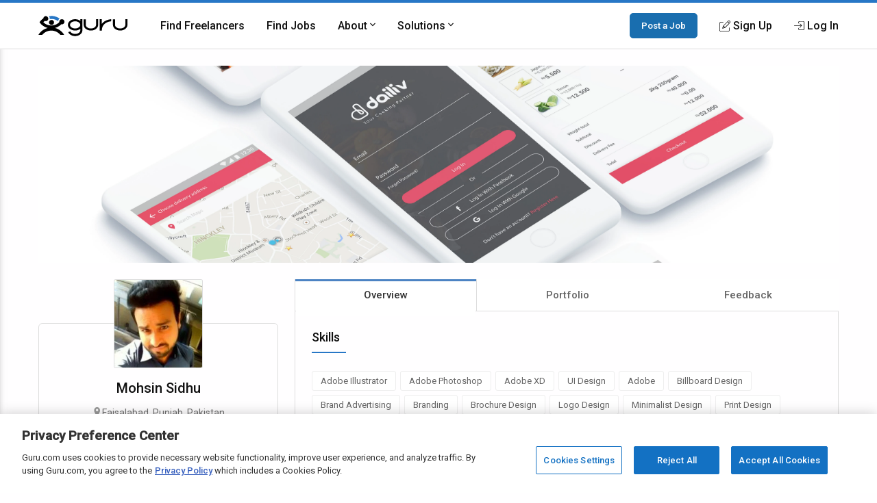

--- FILE ---
content_type: text/html; charset=utf-8
request_url: https://www.google.com/recaptcha/api2/anchor?ar=1&k=6Lfa5yYUAAAAAB-G4yh8y_q3PFLr3_8fjkbXi_jy&co=aHR0cHM6Ly93d3cuZ3VydS5jb206NDQz&hl=en&v=N67nZn4AqZkNcbeMu4prBgzg&theme=light&size=invisible&anchor-ms=20000&execute-ms=30000&cb=l9av5qqhie15
body_size: 49408
content:
<!DOCTYPE HTML><html dir="ltr" lang="en"><head><meta http-equiv="Content-Type" content="text/html; charset=UTF-8">
<meta http-equiv="X-UA-Compatible" content="IE=edge">
<title>reCAPTCHA</title>
<style type="text/css">
/* cyrillic-ext */
@font-face {
  font-family: 'Roboto';
  font-style: normal;
  font-weight: 400;
  font-stretch: 100%;
  src: url(//fonts.gstatic.com/s/roboto/v48/KFO7CnqEu92Fr1ME7kSn66aGLdTylUAMa3GUBHMdazTgWw.woff2) format('woff2');
  unicode-range: U+0460-052F, U+1C80-1C8A, U+20B4, U+2DE0-2DFF, U+A640-A69F, U+FE2E-FE2F;
}
/* cyrillic */
@font-face {
  font-family: 'Roboto';
  font-style: normal;
  font-weight: 400;
  font-stretch: 100%;
  src: url(//fonts.gstatic.com/s/roboto/v48/KFO7CnqEu92Fr1ME7kSn66aGLdTylUAMa3iUBHMdazTgWw.woff2) format('woff2');
  unicode-range: U+0301, U+0400-045F, U+0490-0491, U+04B0-04B1, U+2116;
}
/* greek-ext */
@font-face {
  font-family: 'Roboto';
  font-style: normal;
  font-weight: 400;
  font-stretch: 100%;
  src: url(//fonts.gstatic.com/s/roboto/v48/KFO7CnqEu92Fr1ME7kSn66aGLdTylUAMa3CUBHMdazTgWw.woff2) format('woff2');
  unicode-range: U+1F00-1FFF;
}
/* greek */
@font-face {
  font-family: 'Roboto';
  font-style: normal;
  font-weight: 400;
  font-stretch: 100%;
  src: url(//fonts.gstatic.com/s/roboto/v48/KFO7CnqEu92Fr1ME7kSn66aGLdTylUAMa3-UBHMdazTgWw.woff2) format('woff2');
  unicode-range: U+0370-0377, U+037A-037F, U+0384-038A, U+038C, U+038E-03A1, U+03A3-03FF;
}
/* math */
@font-face {
  font-family: 'Roboto';
  font-style: normal;
  font-weight: 400;
  font-stretch: 100%;
  src: url(//fonts.gstatic.com/s/roboto/v48/KFO7CnqEu92Fr1ME7kSn66aGLdTylUAMawCUBHMdazTgWw.woff2) format('woff2');
  unicode-range: U+0302-0303, U+0305, U+0307-0308, U+0310, U+0312, U+0315, U+031A, U+0326-0327, U+032C, U+032F-0330, U+0332-0333, U+0338, U+033A, U+0346, U+034D, U+0391-03A1, U+03A3-03A9, U+03B1-03C9, U+03D1, U+03D5-03D6, U+03F0-03F1, U+03F4-03F5, U+2016-2017, U+2034-2038, U+203C, U+2040, U+2043, U+2047, U+2050, U+2057, U+205F, U+2070-2071, U+2074-208E, U+2090-209C, U+20D0-20DC, U+20E1, U+20E5-20EF, U+2100-2112, U+2114-2115, U+2117-2121, U+2123-214F, U+2190, U+2192, U+2194-21AE, U+21B0-21E5, U+21F1-21F2, U+21F4-2211, U+2213-2214, U+2216-22FF, U+2308-230B, U+2310, U+2319, U+231C-2321, U+2336-237A, U+237C, U+2395, U+239B-23B7, U+23D0, U+23DC-23E1, U+2474-2475, U+25AF, U+25B3, U+25B7, U+25BD, U+25C1, U+25CA, U+25CC, U+25FB, U+266D-266F, U+27C0-27FF, U+2900-2AFF, U+2B0E-2B11, U+2B30-2B4C, U+2BFE, U+3030, U+FF5B, U+FF5D, U+1D400-1D7FF, U+1EE00-1EEFF;
}
/* symbols */
@font-face {
  font-family: 'Roboto';
  font-style: normal;
  font-weight: 400;
  font-stretch: 100%;
  src: url(//fonts.gstatic.com/s/roboto/v48/KFO7CnqEu92Fr1ME7kSn66aGLdTylUAMaxKUBHMdazTgWw.woff2) format('woff2');
  unicode-range: U+0001-000C, U+000E-001F, U+007F-009F, U+20DD-20E0, U+20E2-20E4, U+2150-218F, U+2190, U+2192, U+2194-2199, U+21AF, U+21E6-21F0, U+21F3, U+2218-2219, U+2299, U+22C4-22C6, U+2300-243F, U+2440-244A, U+2460-24FF, U+25A0-27BF, U+2800-28FF, U+2921-2922, U+2981, U+29BF, U+29EB, U+2B00-2BFF, U+4DC0-4DFF, U+FFF9-FFFB, U+10140-1018E, U+10190-1019C, U+101A0, U+101D0-101FD, U+102E0-102FB, U+10E60-10E7E, U+1D2C0-1D2D3, U+1D2E0-1D37F, U+1F000-1F0FF, U+1F100-1F1AD, U+1F1E6-1F1FF, U+1F30D-1F30F, U+1F315, U+1F31C, U+1F31E, U+1F320-1F32C, U+1F336, U+1F378, U+1F37D, U+1F382, U+1F393-1F39F, U+1F3A7-1F3A8, U+1F3AC-1F3AF, U+1F3C2, U+1F3C4-1F3C6, U+1F3CA-1F3CE, U+1F3D4-1F3E0, U+1F3ED, U+1F3F1-1F3F3, U+1F3F5-1F3F7, U+1F408, U+1F415, U+1F41F, U+1F426, U+1F43F, U+1F441-1F442, U+1F444, U+1F446-1F449, U+1F44C-1F44E, U+1F453, U+1F46A, U+1F47D, U+1F4A3, U+1F4B0, U+1F4B3, U+1F4B9, U+1F4BB, U+1F4BF, U+1F4C8-1F4CB, U+1F4D6, U+1F4DA, U+1F4DF, U+1F4E3-1F4E6, U+1F4EA-1F4ED, U+1F4F7, U+1F4F9-1F4FB, U+1F4FD-1F4FE, U+1F503, U+1F507-1F50B, U+1F50D, U+1F512-1F513, U+1F53E-1F54A, U+1F54F-1F5FA, U+1F610, U+1F650-1F67F, U+1F687, U+1F68D, U+1F691, U+1F694, U+1F698, U+1F6AD, U+1F6B2, U+1F6B9-1F6BA, U+1F6BC, U+1F6C6-1F6CF, U+1F6D3-1F6D7, U+1F6E0-1F6EA, U+1F6F0-1F6F3, U+1F6F7-1F6FC, U+1F700-1F7FF, U+1F800-1F80B, U+1F810-1F847, U+1F850-1F859, U+1F860-1F887, U+1F890-1F8AD, U+1F8B0-1F8BB, U+1F8C0-1F8C1, U+1F900-1F90B, U+1F93B, U+1F946, U+1F984, U+1F996, U+1F9E9, U+1FA00-1FA6F, U+1FA70-1FA7C, U+1FA80-1FA89, U+1FA8F-1FAC6, U+1FACE-1FADC, U+1FADF-1FAE9, U+1FAF0-1FAF8, U+1FB00-1FBFF;
}
/* vietnamese */
@font-face {
  font-family: 'Roboto';
  font-style: normal;
  font-weight: 400;
  font-stretch: 100%;
  src: url(//fonts.gstatic.com/s/roboto/v48/KFO7CnqEu92Fr1ME7kSn66aGLdTylUAMa3OUBHMdazTgWw.woff2) format('woff2');
  unicode-range: U+0102-0103, U+0110-0111, U+0128-0129, U+0168-0169, U+01A0-01A1, U+01AF-01B0, U+0300-0301, U+0303-0304, U+0308-0309, U+0323, U+0329, U+1EA0-1EF9, U+20AB;
}
/* latin-ext */
@font-face {
  font-family: 'Roboto';
  font-style: normal;
  font-weight: 400;
  font-stretch: 100%;
  src: url(//fonts.gstatic.com/s/roboto/v48/KFO7CnqEu92Fr1ME7kSn66aGLdTylUAMa3KUBHMdazTgWw.woff2) format('woff2');
  unicode-range: U+0100-02BA, U+02BD-02C5, U+02C7-02CC, U+02CE-02D7, U+02DD-02FF, U+0304, U+0308, U+0329, U+1D00-1DBF, U+1E00-1E9F, U+1EF2-1EFF, U+2020, U+20A0-20AB, U+20AD-20C0, U+2113, U+2C60-2C7F, U+A720-A7FF;
}
/* latin */
@font-face {
  font-family: 'Roboto';
  font-style: normal;
  font-weight: 400;
  font-stretch: 100%;
  src: url(//fonts.gstatic.com/s/roboto/v48/KFO7CnqEu92Fr1ME7kSn66aGLdTylUAMa3yUBHMdazQ.woff2) format('woff2');
  unicode-range: U+0000-00FF, U+0131, U+0152-0153, U+02BB-02BC, U+02C6, U+02DA, U+02DC, U+0304, U+0308, U+0329, U+2000-206F, U+20AC, U+2122, U+2191, U+2193, U+2212, U+2215, U+FEFF, U+FFFD;
}
/* cyrillic-ext */
@font-face {
  font-family: 'Roboto';
  font-style: normal;
  font-weight: 500;
  font-stretch: 100%;
  src: url(//fonts.gstatic.com/s/roboto/v48/KFO7CnqEu92Fr1ME7kSn66aGLdTylUAMa3GUBHMdazTgWw.woff2) format('woff2');
  unicode-range: U+0460-052F, U+1C80-1C8A, U+20B4, U+2DE0-2DFF, U+A640-A69F, U+FE2E-FE2F;
}
/* cyrillic */
@font-face {
  font-family: 'Roboto';
  font-style: normal;
  font-weight: 500;
  font-stretch: 100%;
  src: url(//fonts.gstatic.com/s/roboto/v48/KFO7CnqEu92Fr1ME7kSn66aGLdTylUAMa3iUBHMdazTgWw.woff2) format('woff2');
  unicode-range: U+0301, U+0400-045F, U+0490-0491, U+04B0-04B1, U+2116;
}
/* greek-ext */
@font-face {
  font-family: 'Roboto';
  font-style: normal;
  font-weight: 500;
  font-stretch: 100%;
  src: url(//fonts.gstatic.com/s/roboto/v48/KFO7CnqEu92Fr1ME7kSn66aGLdTylUAMa3CUBHMdazTgWw.woff2) format('woff2');
  unicode-range: U+1F00-1FFF;
}
/* greek */
@font-face {
  font-family: 'Roboto';
  font-style: normal;
  font-weight: 500;
  font-stretch: 100%;
  src: url(//fonts.gstatic.com/s/roboto/v48/KFO7CnqEu92Fr1ME7kSn66aGLdTylUAMa3-UBHMdazTgWw.woff2) format('woff2');
  unicode-range: U+0370-0377, U+037A-037F, U+0384-038A, U+038C, U+038E-03A1, U+03A3-03FF;
}
/* math */
@font-face {
  font-family: 'Roboto';
  font-style: normal;
  font-weight: 500;
  font-stretch: 100%;
  src: url(//fonts.gstatic.com/s/roboto/v48/KFO7CnqEu92Fr1ME7kSn66aGLdTylUAMawCUBHMdazTgWw.woff2) format('woff2');
  unicode-range: U+0302-0303, U+0305, U+0307-0308, U+0310, U+0312, U+0315, U+031A, U+0326-0327, U+032C, U+032F-0330, U+0332-0333, U+0338, U+033A, U+0346, U+034D, U+0391-03A1, U+03A3-03A9, U+03B1-03C9, U+03D1, U+03D5-03D6, U+03F0-03F1, U+03F4-03F5, U+2016-2017, U+2034-2038, U+203C, U+2040, U+2043, U+2047, U+2050, U+2057, U+205F, U+2070-2071, U+2074-208E, U+2090-209C, U+20D0-20DC, U+20E1, U+20E5-20EF, U+2100-2112, U+2114-2115, U+2117-2121, U+2123-214F, U+2190, U+2192, U+2194-21AE, U+21B0-21E5, U+21F1-21F2, U+21F4-2211, U+2213-2214, U+2216-22FF, U+2308-230B, U+2310, U+2319, U+231C-2321, U+2336-237A, U+237C, U+2395, U+239B-23B7, U+23D0, U+23DC-23E1, U+2474-2475, U+25AF, U+25B3, U+25B7, U+25BD, U+25C1, U+25CA, U+25CC, U+25FB, U+266D-266F, U+27C0-27FF, U+2900-2AFF, U+2B0E-2B11, U+2B30-2B4C, U+2BFE, U+3030, U+FF5B, U+FF5D, U+1D400-1D7FF, U+1EE00-1EEFF;
}
/* symbols */
@font-face {
  font-family: 'Roboto';
  font-style: normal;
  font-weight: 500;
  font-stretch: 100%;
  src: url(//fonts.gstatic.com/s/roboto/v48/KFO7CnqEu92Fr1ME7kSn66aGLdTylUAMaxKUBHMdazTgWw.woff2) format('woff2');
  unicode-range: U+0001-000C, U+000E-001F, U+007F-009F, U+20DD-20E0, U+20E2-20E4, U+2150-218F, U+2190, U+2192, U+2194-2199, U+21AF, U+21E6-21F0, U+21F3, U+2218-2219, U+2299, U+22C4-22C6, U+2300-243F, U+2440-244A, U+2460-24FF, U+25A0-27BF, U+2800-28FF, U+2921-2922, U+2981, U+29BF, U+29EB, U+2B00-2BFF, U+4DC0-4DFF, U+FFF9-FFFB, U+10140-1018E, U+10190-1019C, U+101A0, U+101D0-101FD, U+102E0-102FB, U+10E60-10E7E, U+1D2C0-1D2D3, U+1D2E0-1D37F, U+1F000-1F0FF, U+1F100-1F1AD, U+1F1E6-1F1FF, U+1F30D-1F30F, U+1F315, U+1F31C, U+1F31E, U+1F320-1F32C, U+1F336, U+1F378, U+1F37D, U+1F382, U+1F393-1F39F, U+1F3A7-1F3A8, U+1F3AC-1F3AF, U+1F3C2, U+1F3C4-1F3C6, U+1F3CA-1F3CE, U+1F3D4-1F3E0, U+1F3ED, U+1F3F1-1F3F3, U+1F3F5-1F3F7, U+1F408, U+1F415, U+1F41F, U+1F426, U+1F43F, U+1F441-1F442, U+1F444, U+1F446-1F449, U+1F44C-1F44E, U+1F453, U+1F46A, U+1F47D, U+1F4A3, U+1F4B0, U+1F4B3, U+1F4B9, U+1F4BB, U+1F4BF, U+1F4C8-1F4CB, U+1F4D6, U+1F4DA, U+1F4DF, U+1F4E3-1F4E6, U+1F4EA-1F4ED, U+1F4F7, U+1F4F9-1F4FB, U+1F4FD-1F4FE, U+1F503, U+1F507-1F50B, U+1F50D, U+1F512-1F513, U+1F53E-1F54A, U+1F54F-1F5FA, U+1F610, U+1F650-1F67F, U+1F687, U+1F68D, U+1F691, U+1F694, U+1F698, U+1F6AD, U+1F6B2, U+1F6B9-1F6BA, U+1F6BC, U+1F6C6-1F6CF, U+1F6D3-1F6D7, U+1F6E0-1F6EA, U+1F6F0-1F6F3, U+1F6F7-1F6FC, U+1F700-1F7FF, U+1F800-1F80B, U+1F810-1F847, U+1F850-1F859, U+1F860-1F887, U+1F890-1F8AD, U+1F8B0-1F8BB, U+1F8C0-1F8C1, U+1F900-1F90B, U+1F93B, U+1F946, U+1F984, U+1F996, U+1F9E9, U+1FA00-1FA6F, U+1FA70-1FA7C, U+1FA80-1FA89, U+1FA8F-1FAC6, U+1FACE-1FADC, U+1FADF-1FAE9, U+1FAF0-1FAF8, U+1FB00-1FBFF;
}
/* vietnamese */
@font-face {
  font-family: 'Roboto';
  font-style: normal;
  font-weight: 500;
  font-stretch: 100%;
  src: url(//fonts.gstatic.com/s/roboto/v48/KFO7CnqEu92Fr1ME7kSn66aGLdTylUAMa3OUBHMdazTgWw.woff2) format('woff2');
  unicode-range: U+0102-0103, U+0110-0111, U+0128-0129, U+0168-0169, U+01A0-01A1, U+01AF-01B0, U+0300-0301, U+0303-0304, U+0308-0309, U+0323, U+0329, U+1EA0-1EF9, U+20AB;
}
/* latin-ext */
@font-face {
  font-family: 'Roboto';
  font-style: normal;
  font-weight: 500;
  font-stretch: 100%;
  src: url(//fonts.gstatic.com/s/roboto/v48/KFO7CnqEu92Fr1ME7kSn66aGLdTylUAMa3KUBHMdazTgWw.woff2) format('woff2');
  unicode-range: U+0100-02BA, U+02BD-02C5, U+02C7-02CC, U+02CE-02D7, U+02DD-02FF, U+0304, U+0308, U+0329, U+1D00-1DBF, U+1E00-1E9F, U+1EF2-1EFF, U+2020, U+20A0-20AB, U+20AD-20C0, U+2113, U+2C60-2C7F, U+A720-A7FF;
}
/* latin */
@font-face {
  font-family: 'Roboto';
  font-style: normal;
  font-weight: 500;
  font-stretch: 100%;
  src: url(//fonts.gstatic.com/s/roboto/v48/KFO7CnqEu92Fr1ME7kSn66aGLdTylUAMa3yUBHMdazQ.woff2) format('woff2');
  unicode-range: U+0000-00FF, U+0131, U+0152-0153, U+02BB-02BC, U+02C6, U+02DA, U+02DC, U+0304, U+0308, U+0329, U+2000-206F, U+20AC, U+2122, U+2191, U+2193, U+2212, U+2215, U+FEFF, U+FFFD;
}
/* cyrillic-ext */
@font-face {
  font-family: 'Roboto';
  font-style: normal;
  font-weight: 900;
  font-stretch: 100%;
  src: url(//fonts.gstatic.com/s/roboto/v48/KFO7CnqEu92Fr1ME7kSn66aGLdTylUAMa3GUBHMdazTgWw.woff2) format('woff2');
  unicode-range: U+0460-052F, U+1C80-1C8A, U+20B4, U+2DE0-2DFF, U+A640-A69F, U+FE2E-FE2F;
}
/* cyrillic */
@font-face {
  font-family: 'Roboto';
  font-style: normal;
  font-weight: 900;
  font-stretch: 100%;
  src: url(//fonts.gstatic.com/s/roboto/v48/KFO7CnqEu92Fr1ME7kSn66aGLdTylUAMa3iUBHMdazTgWw.woff2) format('woff2');
  unicode-range: U+0301, U+0400-045F, U+0490-0491, U+04B0-04B1, U+2116;
}
/* greek-ext */
@font-face {
  font-family: 'Roboto';
  font-style: normal;
  font-weight: 900;
  font-stretch: 100%;
  src: url(//fonts.gstatic.com/s/roboto/v48/KFO7CnqEu92Fr1ME7kSn66aGLdTylUAMa3CUBHMdazTgWw.woff2) format('woff2');
  unicode-range: U+1F00-1FFF;
}
/* greek */
@font-face {
  font-family: 'Roboto';
  font-style: normal;
  font-weight: 900;
  font-stretch: 100%;
  src: url(//fonts.gstatic.com/s/roboto/v48/KFO7CnqEu92Fr1ME7kSn66aGLdTylUAMa3-UBHMdazTgWw.woff2) format('woff2');
  unicode-range: U+0370-0377, U+037A-037F, U+0384-038A, U+038C, U+038E-03A1, U+03A3-03FF;
}
/* math */
@font-face {
  font-family: 'Roboto';
  font-style: normal;
  font-weight: 900;
  font-stretch: 100%;
  src: url(//fonts.gstatic.com/s/roboto/v48/KFO7CnqEu92Fr1ME7kSn66aGLdTylUAMawCUBHMdazTgWw.woff2) format('woff2');
  unicode-range: U+0302-0303, U+0305, U+0307-0308, U+0310, U+0312, U+0315, U+031A, U+0326-0327, U+032C, U+032F-0330, U+0332-0333, U+0338, U+033A, U+0346, U+034D, U+0391-03A1, U+03A3-03A9, U+03B1-03C9, U+03D1, U+03D5-03D6, U+03F0-03F1, U+03F4-03F5, U+2016-2017, U+2034-2038, U+203C, U+2040, U+2043, U+2047, U+2050, U+2057, U+205F, U+2070-2071, U+2074-208E, U+2090-209C, U+20D0-20DC, U+20E1, U+20E5-20EF, U+2100-2112, U+2114-2115, U+2117-2121, U+2123-214F, U+2190, U+2192, U+2194-21AE, U+21B0-21E5, U+21F1-21F2, U+21F4-2211, U+2213-2214, U+2216-22FF, U+2308-230B, U+2310, U+2319, U+231C-2321, U+2336-237A, U+237C, U+2395, U+239B-23B7, U+23D0, U+23DC-23E1, U+2474-2475, U+25AF, U+25B3, U+25B7, U+25BD, U+25C1, U+25CA, U+25CC, U+25FB, U+266D-266F, U+27C0-27FF, U+2900-2AFF, U+2B0E-2B11, U+2B30-2B4C, U+2BFE, U+3030, U+FF5B, U+FF5D, U+1D400-1D7FF, U+1EE00-1EEFF;
}
/* symbols */
@font-face {
  font-family: 'Roboto';
  font-style: normal;
  font-weight: 900;
  font-stretch: 100%;
  src: url(//fonts.gstatic.com/s/roboto/v48/KFO7CnqEu92Fr1ME7kSn66aGLdTylUAMaxKUBHMdazTgWw.woff2) format('woff2');
  unicode-range: U+0001-000C, U+000E-001F, U+007F-009F, U+20DD-20E0, U+20E2-20E4, U+2150-218F, U+2190, U+2192, U+2194-2199, U+21AF, U+21E6-21F0, U+21F3, U+2218-2219, U+2299, U+22C4-22C6, U+2300-243F, U+2440-244A, U+2460-24FF, U+25A0-27BF, U+2800-28FF, U+2921-2922, U+2981, U+29BF, U+29EB, U+2B00-2BFF, U+4DC0-4DFF, U+FFF9-FFFB, U+10140-1018E, U+10190-1019C, U+101A0, U+101D0-101FD, U+102E0-102FB, U+10E60-10E7E, U+1D2C0-1D2D3, U+1D2E0-1D37F, U+1F000-1F0FF, U+1F100-1F1AD, U+1F1E6-1F1FF, U+1F30D-1F30F, U+1F315, U+1F31C, U+1F31E, U+1F320-1F32C, U+1F336, U+1F378, U+1F37D, U+1F382, U+1F393-1F39F, U+1F3A7-1F3A8, U+1F3AC-1F3AF, U+1F3C2, U+1F3C4-1F3C6, U+1F3CA-1F3CE, U+1F3D4-1F3E0, U+1F3ED, U+1F3F1-1F3F3, U+1F3F5-1F3F7, U+1F408, U+1F415, U+1F41F, U+1F426, U+1F43F, U+1F441-1F442, U+1F444, U+1F446-1F449, U+1F44C-1F44E, U+1F453, U+1F46A, U+1F47D, U+1F4A3, U+1F4B0, U+1F4B3, U+1F4B9, U+1F4BB, U+1F4BF, U+1F4C8-1F4CB, U+1F4D6, U+1F4DA, U+1F4DF, U+1F4E3-1F4E6, U+1F4EA-1F4ED, U+1F4F7, U+1F4F9-1F4FB, U+1F4FD-1F4FE, U+1F503, U+1F507-1F50B, U+1F50D, U+1F512-1F513, U+1F53E-1F54A, U+1F54F-1F5FA, U+1F610, U+1F650-1F67F, U+1F687, U+1F68D, U+1F691, U+1F694, U+1F698, U+1F6AD, U+1F6B2, U+1F6B9-1F6BA, U+1F6BC, U+1F6C6-1F6CF, U+1F6D3-1F6D7, U+1F6E0-1F6EA, U+1F6F0-1F6F3, U+1F6F7-1F6FC, U+1F700-1F7FF, U+1F800-1F80B, U+1F810-1F847, U+1F850-1F859, U+1F860-1F887, U+1F890-1F8AD, U+1F8B0-1F8BB, U+1F8C0-1F8C1, U+1F900-1F90B, U+1F93B, U+1F946, U+1F984, U+1F996, U+1F9E9, U+1FA00-1FA6F, U+1FA70-1FA7C, U+1FA80-1FA89, U+1FA8F-1FAC6, U+1FACE-1FADC, U+1FADF-1FAE9, U+1FAF0-1FAF8, U+1FB00-1FBFF;
}
/* vietnamese */
@font-face {
  font-family: 'Roboto';
  font-style: normal;
  font-weight: 900;
  font-stretch: 100%;
  src: url(//fonts.gstatic.com/s/roboto/v48/KFO7CnqEu92Fr1ME7kSn66aGLdTylUAMa3OUBHMdazTgWw.woff2) format('woff2');
  unicode-range: U+0102-0103, U+0110-0111, U+0128-0129, U+0168-0169, U+01A0-01A1, U+01AF-01B0, U+0300-0301, U+0303-0304, U+0308-0309, U+0323, U+0329, U+1EA0-1EF9, U+20AB;
}
/* latin-ext */
@font-face {
  font-family: 'Roboto';
  font-style: normal;
  font-weight: 900;
  font-stretch: 100%;
  src: url(//fonts.gstatic.com/s/roboto/v48/KFO7CnqEu92Fr1ME7kSn66aGLdTylUAMa3KUBHMdazTgWw.woff2) format('woff2');
  unicode-range: U+0100-02BA, U+02BD-02C5, U+02C7-02CC, U+02CE-02D7, U+02DD-02FF, U+0304, U+0308, U+0329, U+1D00-1DBF, U+1E00-1E9F, U+1EF2-1EFF, U+2020, U+20A0-20AB, U+20AD-20C0, U+2113, U+2C60-2C7F, U+A720-A7FF;
}
/* latin */
@font-face {
  font-family: 'Roboto';
  font-style: normal;
  font-weight: 900;
  font-stretch: 100%;
  src: url(//fonts.gstatic.com/s/roboto/v48/KFO7CnqEu92Fr1ME7kSn66aGLdTylUAMa3yUBHMdazQ.woff2) format('woff2');
  unicode-range: U+0000-00FF, U+0131, U+0152-0153, U+02BB-02BC, U+02C6, U+02DA, U+02DC, U+0304, U+0308, U+0329, U+2000-206F, U+20AC, U+2122, U+2191, U+2193, U+2212, U+2215, U+FEFF, U+FFFD;
}

</style>
<link rel="stylesheet" type="text/css" href="https://www.gstatic.com/recaptcha/releases/N67nZn4AqZkNcbeMu4prBgzg/styles__ltr.css">
<script nonce="UnyjuI2Ut5Q4_MYxVknQRg" type="text/javascript">window['__recaptcha_api'] = 'https://www.google.com/recaptcha/api2/';</script>
<script type="text/javascript" src="https://www.gstatic.com/recaptcha/releases/N67nZn4AqZkNcbeMu4prBgzg/recaptcha__en.js" nonce="UnyjuI2Ut5Q4_MYxVknQRg">
      
    </script></head>
<body><div id="rc-anchor-alert" class="rc-anchor-alert"></div>
<input type="hidden" id="recaptcha-token" value="[base64]">
<script type="text/javascript" nonce="UnyjuI2Ut5Q4_MYxVknQRg">
      recaptcha.anchor.Main.init("[\x22ainput\x22,[\x22bgdata\x22,\x22\x22,\[base64]/[base64]/MjU1Ong/[base64]/[base64]/[base64]/[base64]/[base64]/[base64]/[base64]/[base64]/[base64]/[base64]/[base64]/[base64]/[base64]/[base64]/[base64]\\u003d\x22,\[base64]\x22,\x22w4HDlcOQw4tQHBfCqWDDoT9twpAvVm7Cq3zCo8K1w71uGFYNw43CrcKnw77CrsKeHh4sw5oFwqV1HzFoX8KYWCXDmcO1w7/CssK4woLDgsO5wp7CpTvCnMO8CiLChggJFnJHwr/DhcOQGMKYCMKgFX/DoMKHw4ERSMKHJHt7d8KMUcK3bTrCmWDDjcOpwpXDjcO5ecOEwo7DlcKOw67Dl0Mdw6INw5w6I34HbBpJwpzDsWDCkFnCvhLDrALDlXnDvBrDs8OOw5I5BVbCkWFzGMO2wpMzwpLDucKCwpYhw6srDcOcMcKwwrpZCsK9wrrCp8K5w5dLw4F6w4QGwoZBOsOhwoJEMh/Cs1cUw6DDtAzCpsObwpU6KXHCvDZmwp96wrMoKMORYMOZwr87w5Z0w6FKwo50f1LDpBXCrz/DrGNWw5HDucKEQ8OGw53DkcKRwqLDvsKYwoLDtcK4w7TDscOYHWBQa0ZWwrDCjhpbdsKdMMOtLMKDwpEewpzDvSxCwq8Swo1uwpBwaVg7w4gCYlwvFMKjH8OkMmMtw7/[base64]/DpU3Cu3rCkMOkSzdGcy8Tw47DhV1qFsK5woBUwrIzwo/DnmXDl8OsI8KIbcKVK8Ouwos9wognXnsWFVRlwpExw64Bw7MIagHDgcKjS8O5w5h7wovCicK1w5DCtHxEwp7CqcKjKMKbwrXCvcK/AF/Ci1DDkcKKwqHDvsKkWcOLEQTCtcK9wo7DrSjChcO/[base64]/RUMgw57DjsOJCwDCt8KYME7Cl8KtUwnDuBjDgX/DuxDCosKqw6Maw7rCnWVNbm/DtMOoYsKvwoBOak/Ch8KFTRI1wroJGBYbEmoew7XCpsOJwqBFwqrCo8OeEcOhCsKIOS7CjMKZPMOvH8OLw7R4dAvCpcOVKsKPO8KMwqJILBNTwp3DiX0xP8ODwqjDucKrwq0vw43CmB45KBZ2BsO9D8Kdw6I+wr9SW8KYcElCwqzCulLDgi3CjsKFw6/CusKuwrpbw59IL8OVw7zCksKNAG/CnydLwprDqF5ww7sHZsOCYsKKHlYmwpNPUMOcwqrCnMKrPcOVNcKmwoAeTGrCvsOaFMKzaMKcCCcHwqJ+w5gfHcOnwpjCpMOOwrV/[base64]/Vw5lwpLDtX3DmMKERz7CnMO2w5HCucKWwp/Ch8Krwrk0w7TCuwHCugPCvg7Dr8Kca0nDpsKDWcO4SsOfSFwww77Cgx/[base64]/AsKmJ8O7w5vDjg7DjMKyPcO1Kl3Cu8OkKU0wZhbCuQPCv8OGw5DDgw3DskNnw79UcTQyJGZET8KXwr7DvDzCrDXDmMOJw4EOwqxJwpIeWcKtR8O4w4VKJwc/SXzDnV40TsOawqhdwpnCkMOLf8K7wr7CtMKRwqbCg8OzDcKnwqR8Q8OvwrvCiMOWwrnDusOhw70QGcKgW8Ouw7LDp8K6w7tkw4PDv8ObSjAiNSV0w4NZdlElw50Yw7EnZXvCsMK8w5RUwqNnSgbCpMOWYx7Coy9ZwqnDn8KaWWvDiXoAw6vDlcKAw5/DnsKuwpUNwqB9RUQTB8Oaw7PDqDrDjnBod33DpsOSUsO3wpzDscKSw4bCiMKHw6zCly5VwqNTHsK7aMKKw5vDgkoVwrtyasO2dMOmw53DncKJwptNGsKZwqosEsK/fCcLw4zCocONwqPDjEoXU1Bmb8KuwpnDqBR3w5E5CsOEwotgesKvw5/Dojlswq8lwoBFwoMuwo/ComHCjsKaDljCoxrDsMKCNB/CncOtfRXCr8KxWx8UwozCrmrDvsOOCMKbQRXCosKww6HDscKAw5jDul8+KXZFY8KRF1dnw6ZIVMO9wrVcB3c0w4XChhMtHSVRw5DDqMOpPMO8w6AVwoB+w4RiwqXDnDQ6BW9jeT1eDjTCl8OTYnA/O1LCv0vDjibDqMOtEWVLEkAhScKjwqHDuwVgEjBvw7/CusKkYcOuw6ICMcOVeWBOMknCj8KIMhrCszxPV8Kuw57CncKMScOdN8OJLlrDn8ObwpjDmGHDr2R/UsKgwqTDrsOhw71Hw5wjwoHCjlPCiw9yGcO/wr7CosKPaj4vd8K9wrkXw7fDn3/CosO6RRg8wo0ZwqhiUMKwdQkIJcOGQMOkw6HCtTBow7d4woPDmkw1wqkNw4jDkcK7WcKlw5PDpnZHw6dSahU0w6XCusKJw6XDjMOAbQnDlTjCiMKNa10wMlnClMKHPsKHDBhUB1k/E2fCpcO2OnwnNHhOwofDjSTDmsKrw5odw6DCokBkwrIXw5B9WXPDtsOYLcOww6XCtsKdbcOIfcOBHDY/[base64]/DsMOFbFMNLXtFVMKVDC0bwrliZcKAwr1gw5bCkCM2wpHCi8OTw4bCscKBSMKIcjhhJQQ6KinDtsOGJUNnDMK9K1nCrsKIw6TDhWsIwr/CusO0XB9awrMEEcKZe8KcczjCmcKHwoUSMkTDncKWK8Ojw5sXw4rChw7Cu1nCiwhNw7k1wprDuMOKwpUKFn/[base64]/CqMOXLmbDtcKODMKww5YIwpAHYMO9wrTDicKSI8OJOCDDv8KVHCp8SUnCqW8Tw7YDw6PDkMKSJMKlRMKtwrV0wr8RCHoWGwTDg8O/woLCqMKJU0RZJMOsGgAiw4xyAVlUNcOjfsOBBTbCiCXDlyR2wqzDo3LDqgzCq1Btw4RddjgWE8KMDMKfMSlZM2F+A8Orwq3DtzbDj8OIw6vCi3DCtMK/w40MG3TCjMKGF8K3UG9uw5tew5jCh8KIwqDCgMKow5V/[base64]/DqGhDwr8xw4rCicKNw53DpcKPd8Klw5hdwpULwqrDucOyS0oyRlh9wqJuwoAlwo3DvcKFw5/[base64]/[base64]/IcK/[base64]/[base64]/[base64]/DhXTCglBsJFN/IxTDmsKpEg4Mw5PCph3ChWPCr8KnwoTDkMKZUjDCl1fCmT1zV0TCp17CuR/CrMOyDBLDtcKxwrnDgn90w5NYw6LClyfCosKCB8K0w53DvMOqw77ChQV9w5fCuAN3w7/CicOfwpXDhXpswrjCjXbCosKxDsK3wpzCsFRBwqZ/WEXCmMKdwqgvwrpuUnR9w7TDmUJ/wqdYwpTDhww0AjE+w7AAw4/[base64]/DmhDCgcOjwocdUMOjTGJlLsKOT8KDHTZDIwXCinDDhcOSw5jClydVwqsWYVUWw7M9wrB6wqPCjmLCsFttw5kAT0XDisKRwoPCscOSNhB1Z8KNWFN9wpssS8KXQsOvXMKpwrE/w6TCgMKbw7N/w6toWMKmw5nCvXfDjC58w7fCq8OMI8KRwoU+DQLCjgzDrsKaR8Kse8KKLSHDoEI1NMO+w5PCvsOywrh3w57CgMOkDMOYNFJjJMKqSBlzWSPDgsK5w5x3wrHDri/CqsKbJsKUwoIaesK0wpXChsKmeHTDnkvCtsOhSMKVw6DDtFnDuCQIOMOiAsK5wr/DkxrDtMKYwp3CoMKlwokmKz3ClMOsB21gR8KEwqlXw5o+wrTCtXREwr4Dw4zCv1cvFEBDMjrCisO/ecOmUSo2w5JtRMOgwo4cbsKgw6Y5w7LCkEADXMKnTnxpZcOJUHfCl1LCo8OvQCDDoTYKwrtYewg/w6TClz/CsgN8KWI+wq3DjytOwp9Gwq9Cwqt/K8Kzwr7DtnrCtsKNw4bDhcODwoN6LMO/w6ouw5Quwqk7UcOiK8OJw6TDuMKTw7vDgmLCoMOKw7zDpsKkw7lleWw0wrPCqmLDsMKsZVFTYcOsbQkQw6DDmsOWw6nDkix5woU2w4RLwpvDqMKmDUUvw4HDuMOEWMOewpFtCC/CvsONP3IWw7wsHcKqw6LDhmbChw/DgMKbGWfDrsOvwrTDg8O9dE/[base64]/wrcYwqzCpkPCv8Ovw65Iw68vw5pfWDrDt8ORwoRHRF1Wwp/CsGnCnMOgM8K2I8OBwo/[base64]/[base64]/CmnTDh8KhWwFDwpoeWsKnMgvDicKjCxVBw4zCgcOFIEx7b8K2wp1NaQh8WMKbZVXCrA/[base64]/CkkfDssO0wqpVOcOhwoR0JMOJZz3Duy5FwqNYQ0LDthDCiAzCssO/E8K1CWzDiMO6wrTClGpLw4PCj8O6wqXCusO3dcKGC3RrOsKLw6deBxrCp3nCukPDlcOFDUYkwr0MYANFW8K8wofCnsOydwrCswYtWA4rFkLDp3kmNSLDtlrDuj5hAE3Cm8O7wr/DuMKowrLCjXc8w7DCoMKWwrs0AsKwd8Khw449w6R3w5HDpcOlw74FB3dQCsKTeSAUw7ktwp1xawZTbwnCiXzCucKSwp1GPj0/w4DCqsKCw6Ymw7rClcOowpUAYsOmaXvCjCBFVmDDqHfDu8O9woUiwqRfNwQ2woHCgB44UlNDP8OHw4rDqk3DvcOKQsKZVh9yYGbCiUfCrsOfw5/ChzTCq8KyFcKsw5tyw6TDsMOmw5NfG8KlNsOiw6vCghJQDknDuCvDvWjDh8KnJcO5azd6w7tRKw3CrcKrGsODw6E3wogdwqgYwpfDvcKywrrDjU8qMVHDrcOgw6XDqcOWwqPDky97wqN3w7TDmUPCqcOXVMKEwpvDnMKgXsOxUn5vP8OTwpDClC/DqcOcWsKqw7lhw407wpbDvsOjw43ChGfDmMKSLcK0w7HDnMKwasOPw4QDwr8lw4J9S8KywoRuw68+fH3DsEbDncOxDsOLw77DhBPCjyp6W0zDjcOcw7LDr8O8w7/CssOQwqXDiGbCnWUVw5NVwo/[base64]/UGAQw6grwqDCqMK2w4E1VcOyw4zCjwPCmjHDg1vCgcKvwp5gw4nDtMOebsOAS8KUwp0hw6QTFRbDssOXwrHCisKVOU/Di8KEwrnDjRkPwrIxw5U4w4V7UlNVw4vCmMK/eyI9w4l3K2l8e8OcMcOGwowWdXbDoMOje2LCu0o7McOTJGrCi8OJGMKtWhBbX0bCrcKfHF96w6jDoQHCmMOBMiXCvcKFDFNtw4xBwpo8w7AJw4RQQMOqcmTDl8KFGsO/K3Newo7DlQ/DjsOkw5FCw7ICfMO/[base64]/[base64]/dsO/wqPCqSpIcMKjGMOFwqV8woB3w6ELw6rDi1wZwrFNLyUBB8OnYMOkwq/[base64]/CoWDDhUohMMKuw4wlwrLDqxTCssKmwoHDg8KHZcOFwrNDwqnDlcOgwohzw4PCrsKVScOIwpYQV8O5bQBmw47Cl8Ktwqc1I0HDuUzCi3QWZA1pw6PCvsOewqrCnMK8CMKPw7bDsmRjKsKuwp00woPCjMKWfx/CvMKjw6nChgMow4LCqG54wqYVJsKtw6YMCMOvU8KQMMOwBMOIwoXDoRvCtMO1cFgVIHDDtMOaCMKtOGMdbRQRw7R+woNDUcONw64SaTF9H8OeY8OOw6/[base64]/[base64]/w7trw7HDhsOIwr5BJcKEwpdOw7bDqMOpV0zCjhfDqcOvwrZVdQfCg8OGAjDDg8OLZMKEfTtqccK/woDDnsKKKk/DvMOJwo02aXXDrsOhMAbDr8KMbxrCosKBwoZOw4LDgQjCjHRGw60NSsOBwoh7wqtXCcO+eHsuYmtnacOYTj8uWMOvw58veD3CiGfCoCM5fQoPw6XCmMKuYsKPw59fQ8K6w7MVKA7DkXfDo08Uwpgww5rCmSHDmMK/w4nDslzCvXTCnGg5HMK9WsKAwqUcXGnDvMKmEcKSwr3Cl0w1w5fDkcOqZi95w4c5DMKzwoJIw7bCp3nDoknDrC/Dpj4QwoIcBznDtFnDvcKXw5MXTjPDn8K4URkMw6LDlMKGw4fDkydjasKawoZ6w5Q6DcOjBMOUf8K3wrAPGsOTBsKKY8OMwobCrMK/[base64]/[base64]/[base64]/DocKlwpVSP8KswqvCtn3DhcO6w59gBA4LwobCh8OOwqDCq3wPeX8yFWbCrcKqwoHCl8OgwpdIwqFzw5/CkcOHw6EJekHCrVXDp25SdGTDs8KlIMKyHVYnw5XCnhUPfhDDpcKnwoMSPMOvL1VvYmdEwrd+wqDDu8OQwq3DhAYLwpzCusOhwpnCkWkXGQ1pwp/ClmlJw7RYCcOiVsOEZztPw47DjsO8WDhXRw3DusKDTxXDrcO3TS81XiUuwoZBFGbCtsKjPsKyw7xcwpzDu8OCb3LDujxaTQ0NOsKLw6/DuWDCnMO3w7Q3DENCwpFJO8OMdcOPw5I8Rg8rfMKiwpwlBVB7OxTDtQLDt8OPZ8Oqw7Muw4VLfcOZw7wzKMOrwoc3FCnDtMKOcsOMw5/DrMOYwrXCkBfDiMOLw51TBcOGSsO+Jh3CjRrCmsKdZkbCkcOZMsOQHBvDrsOsEEQqw6nDusK5HMOwBHTCph3DnsKMwr7DuANOTUgQw6oJw6Mmwo/[base64]/Cn2Ztw7jCgRTDnCExVzbCsn7DmT5pw5Nxa8KzC8KgCGnDgsO5wr3Cs8KCwo/[base64]/DkndYY2MxZ8KpUMKAfzTCoinCo08YXTlUw7bCi2EuLMKBU8OSahHDh1dcPMK3w5QeSsODwplAQsKrwojConooZW9zJAkoN8Kiw7TDisKWR8Kow5dmw4zCognDgQtMw6/CnWbCusKIwoARwo3DuUrDsm4+wrwyw4jDmCozwoUkw6TCjw/[base64]/DoyENwojCoMOgw4Y3JmZvw69Tw5U7wqPCtm5AKVHCjGDDnDZrBCMwMcOyG2cSwqVPcQF1GSDDl1YEwpnDm8KGw7EqAivDrkgkw78Fw6TCrC9CB8Kedxldwq5cHcOww4kaw6/[base64]/[base64]/CgMOjwoxSfUB5w44OSULCpjLDt2wXwpjCvWXCtsKJRcK/[base64]/DsQfDkC3Cn0xYBTI7wpReMVLDkWkQBMKKwq8HSMKtw5lIwrdxw4bCksK+wrrDphvDlVDCk2wow4luwp3CvsO3w53CjGNawqzDnFLCt8Kow7ElwrnCt2nDqBZoS0Q8FzHCmsKTwpRbwoLDoizDpcOTwotEw43Dk8KYJMKoNcK9NR3ClyQIw6/CscK5wq3DocO4EMOVKi9ZwodSGEjDp8OWwqx+w6DDrHXCuEvCt8OPdMOJwoQGw550XlXCtG/DiRNFW03CtFfDlMK3NRbDnXJSw43DjMONw5vCnEE5w64LIG3Chyd7w6jDg8OVLMOvYWcdGVvCnAvDq8O/w6HDpcK2wpHCvsO7wotlw6HCsMObAS54wrNnwofClUrDkMOsw6h0asOrw48OVsKyw71dwrMDMGDDssKKC8OrT8KDwqbDjsOJwrdSWHEYw4DDi0hlUljCq8OpHxFPwp7Do8Khw7ECFMODb2ttN8OBGMOew7/Dk8KpHMKow5rDmsKpbsKKY8OVQixZw7UaeCU+TcOXfVFwbyHClMKWw6ImW0FZHMKEw6TCrygpLDNEJcOrw4fDh8OKwqjDgsOqJsOFw43ClsKVXSXCo8Olw7zCs8KQwqJoZ8OIwrrCiELDoR3CvsKHw7DDm23CtGs6QxsMw6cWcsOqDsOaw6trw4oNwq3DisO6w6oCw7/[base64]/Ci2fCrMO/b1IbIMKnKsKQIDk2OMO7AcOCT8KyBcKHEhAaW3V0HMKKChYqOR3Dg0U2w5xgTlpZB8O2Hj7Cm28Aw7Uxw7QCbVpaw5DCvMKWS0ZNwr0Ow71uw4rDmxnDonDDt8KBJQvCmWTChcOdIcKsw6wDfsKtCBrDlMKGw6/Dh0TDrFvDhU84wp/CvxnDg8OIZ8OucjdXH2/[base64]/W8KIwo1iBMKlS8ODDiRZFMKsw7JJTE/DpsOjVMOcSsKhU3PDgMO7w5vCrcOYLXnDsXNow4kvw43DnMKIw7JIwr1Iw5HCvsObwpEtw7klwpotw5TCqcK+woTDqzzChcOYCx3DqD3CjkHDj3jCm8OMSMK5BMOmw6jDqcKteQbDs8ODwqEFf3nCrsO3f8KQGMOcfcOCS0/CiDjCqCzDmxQ/C0UaekIAw7Epw53CnVbDpsKtUDEmHnzDkcK8wqJpw4BidFnCrsONw4HDtcOgw5/CvTvDmsOjw6UDwoDDhsK3wr1xEwfCmcK5YMKLYMKQZcKlTsK/T8ObLzV1S0fCvWXCucKyfELCn8O6w6/CksOgwqfCoAHDoHkRw43CmAAhWhLCpWQqw47Dvz3DjhACIBfDhhxjVcK6w7plCn/Ci8OFAcOSwrHCjsKgwrHCkMOFwo0fwoF+wrLCtiYjKEUpJMKowpdMw7BKwqgvwo3ClMOZHcK3IsOOT2xzUWouwpNUNMKdPcOpS8Kdw7URw4UWw5/CmT5xWsOcw5TDiMO9woAvwrnClnXDlcO7bMKtAlAYdH3CnsOAw7DDn8KgwovCjhbDmF4Twrg+e8K+wq7CoB7CsMKKZcKPA2HDlsO6bBhhwqbDscOyY1XChEwcw7LDrH8aAU1oMWBuwpdZXxUbw7/CglQTflnDjAnCqsO2w7Q3wqrDqsOCMcOjwrYwwojCrgxdwq3DhUrCmRNew4Bnw5pJasKnZsKLasKSwoo7wojCpkN8wr/DpwZVwrgUwo5hIMO7wp8aZcKkP8Opw4VDLMK9f2vCrg/DlsKKw4sZXMO+woPDniDDucKGLMO5OcKcwr17DD9wwpxtwrfDs8O5wr9awrswbjQyITTDscKpKMKHwrzClcKmw79SwoYoC8KNAEDCvcK/[base64]/Dl8OHwpnDi2vCo8KxElHCnMK6dg7DicOgw6wqdsOXw5LCg03DoMOcLcKAfMOywqLDvlbCn8KiGMOQw7jDngkMw4ZJLMKHwrfDm298wpckwqvDnU/DpgdXw5nCkGXCgiUiLsOzMh/ChyhgK8KWTG00B8OdDcK8b1TClh3DjMKAXlpbwqpSwoEyRMKew4PCucOeUFnCi8KIw48gw552wrAjcE3Ci8OAwqEFwpzDiCXCpzbCjsO/[base64]/CkcKeLsKVw78hfU4nIF/Dp8KhNcKiwrHCuHbDrcKswo/CsMK7wpHDlzg1fznCkw7Dol4GAhJewpApEsKzF1JIw7PDvg3DpnfDncK3GMKcwpcSeMOdwqfCkGbDvyoiw7rCicOmeG8twrjCrUlOQcKrLlzDt8O9ecOgw5wAwoUkwr0Ew5zDigbCjcO/w4gLw4zCg8KQwpZRXR3CmD/Cr8Opw5BFwqbDukHDhsKGwqjCu39QU8K0wqJBw54swqtkQ1XDkWVVUGbCrMOFwr7Du3xkwplfw7YiwrvClsOBWMKvZ2PDvMO8w4jDgcOSBsOdTA/Dl3V1fsK0cEdKw7PCiw/DrcOfw41mKiFbw5IXw4fDjsKAwrXDh8K0w64uIMOCwpMawojDq8ODFcKmwrNfa1XCnCHCi8OmwrvCvXEpwrAtecONwrzDlsKLQMOdw5BZwpDCoBsHGDRLIiwyMHPDpsOYw7ZxbGnDo8OhbgfDnkx3wrXCgsKiwrjDlsKuaERkHCNfHXYISHjDrsKBICchwqnDvQ/[base64]/Dmw/Clx/[base64]/w7d9wr8WwqJRwpx3w7zCnRY1DcOUeMOAWwvChEnCrj0FeiIQw5Unwp9Kw6tMwrw1w6rCscKlecKBwozCi016w5Y8wrrCtAMQwoZMw6XCssO1GwnCnhx8PsOdwop/wok2w6HDvkXDrMO0w4hkIGhBwrQVwppAwr4kAkATw4HCtcKyTsObwr/CrnVMw6IZRmg3w6rCvMOHwrV/w5LDt0IrwpLCkxwgSMOFVsKIw6DCkmxbwpXDqDQaG17CpjkSw58bw5jCtB9/[base64]/[base64]/w4rCmFw5GFEKTD9uV8K+OEcWSgpjdADCp27Di2YowpTDsQsXL8Olw4EewqTCoRTDgwjDl8KLwpxNEGA+Z8OXTAXCoMOTHQLDm8O4w6BPwq8zBcO2w45/ZsOxaDBaQsOPw4fCrDFkwqvCtCnDp2fCoUvDk8OAwrlBw5XCoSfCvSQAw4kuwozDgsOCwooIdH7Cj8KYUmQ0EE9zwoNGB1nCg8KycMK/DWtewq9zw6JqK8K5FsOww6fDgMOfw7jDrDx/f8KMRSXCnGAOTBMPwr45WVQWDsKwbDgaVFRDI3pUVFkqC8KqQRB5wq7CvWfDlMOpwqw+w6DDikDDg2RMJcKLw4/Cnx8DH8K6bWLCocOiw5w9w4bCjigvwqfCh8Kjw6rDrcOjY8KBwqTDhQp1IMOCwolywpkEwqR4FEk/PWECMsKvwrrDq8K/MsKwwq3CujJSw6LCkU4OwrtKw50Vw4UuFsOJZMOtwr46acODwqEwECNYwoAyCmJLw68OKcO/wrbDkBvCjsKjwp3CgB/DqwnCjsOiSMOtZ8KnwqImwrApS8KPwp4nWcKvwq0CwpzDsDPDlzp5KjnCoCR9JMKSwrnDiMOBa1zCsnRHwr4Ew6AVwrDCkTkIczfDk8OjwokOwqLDg8Oyw4IlYg1pwpLCp8KwwrDDvcKWwrcaGMKIw43CrcKyQsO9eMOIDUZ0fMOFwpPCllwbwqjDnFIYw6V/w6HCsBNPa8KAJMKUcMOJe8Olw4QFFMOHByzDv8OdAsK8w5MiKkPDkcKZw4TDoiTDtlsLbipfPXFqwrvCvUbDkTTDlsOna0jDjQnDuUnCgRPCqsKOwrclw7k3SgI+wpnCkH8gw6TDmMKEwpnDoUB3w7PCrHdzR1APwr1PacKWwq3Ct0rDt17CmMOJwrcOw4RMQsOiw7/[base64]/Dp8KVZRXDl8OPUMOpwrTCqC8LwrfCoVhlw6QDF8ONDxPCq0rDo0jCisOXG8KPwpYYe8KYPMOLJcKAL8K/QF/CtwJRS8O8O8KNfDQCwqrDgcOnwoc0I8OqEEfDvMOLw4nDtFs/XMOxwrFZwrA+wrHCtVsdOMKPwoFWHcO6wo8NcWtsw6/ChsKMBcKjw5DDm8K4ecOTKi7Dl8KFwo1iwpXCpcK/wpHDt8K5TcOWDAMaw7kXe8K+a8OZdwwjwpkrKADDtEtKb1s+woTCgMK7wrgjwpHDm8O7aifCqyPCpMKXHcO9w6zCqEfCpcOGOsOgNsOWb3Jbw7wHbMKKAsOzH8Kyw6jDiAPDvcKDw6I1J8OiEVvDpBNRwqNOTsOlFX92acOUwrd/XVbCpWTDt0fCtRHCp0Fswosyw7vDrh7CpiQuw6tcw5nCqlHDncOzUFXCoGjDjsORw6XCpMOLCj/[base64]/CgMKCd0VhYiQiwrYfKAEmRcOGXU5/CklqOTg5M8O1NsKsF8KkGsKcwoYZIMOOPcOne2rDpcO/[base64]/DsALCki/CpxN4w6FTJMK7wqxYXwobwrXDsVBAXTrDihjCpsOqc21vw4zCigfDnnQ7w6VAwpTCjsKHwp87dMOmMcOCVsKAw65wwo/CkzhNPcKKEcO/w6bCgMKnw5LDhMOrcsOzw67Cj8OPwpDCo8Oqw7VCwo9yCngwMcKXwoDDtsORPRNRNFBFw5oNQmbCgcKdMsKAwoLCjcOow7rCosOFE8ORGiPDtcKJO8KTRDnDssOIwoVkw4vDvcOtw6zDpzLChm/[base64]/CshzCvG17CsOjwp8mRCbDuR5WQ8OOw4zCj3t7wqfCosOMSxLCu1fDg8KTZsOheHvDosODHjwaTWwvbWJxw5bCrQDCqCJZwrDChnDCnFpaK8KSwrvDuEDCgVhWw5/CnsO7YyDDpMOdZcOZM3IlXjfDrCAewqUkwprCgADDrQYZwqDDvsKGJ8KaL8KDwq7DnMKbw4V3AsOBBsO2JFTCjzDDmwcWDCvCtMOtwoV7QUhPwrrDoW0tID3ChkRCFcKtRgppwpnCt3LCiwR/[base64]/[base64]/T0nCk1FfcMKhw6TCgcK1woTDpinDqBBFfFYSJVllXHHDqhXCksODwrLCq8KkM8OtwrfDoMOQSmLDkmfDgnDDkcOON8OAwpfCusKjw6/[base64]/woIzwobCnQTDusOFW8KLaXLCgmtxXcOodHViecKDwpjCqyzCrBYSw456wqHDksKgwo8bHsKYw6xXw7pdJypUw4hsEnsYw6/Dsz7DmsOCHMOSHcO+ITcyRgVswo7CisO1wrViRcOKw7I/w5tLw5rCrMOCHhhuIEXCoMOow5vDi2DDrMOJQsKRKsOeGzLCoMK1R8O7AMKBWyrCkQhhWWHCscOJNcKew77DrMK/IMOVwpU/[base64]/w63CqVbCjcK8w4bDoiXCqsOHw4bDicOrVcOZUXHCq8OyIMOuBxxTB2YrQVjCtjlYwqfCmlXDozTChcOzWMK0amACdFDClcK0wog4BX7DmcO9wq3Dg8O4w7dlH8OowoRMcsO9FsKYd8Ktwr/DssKwKVHDrj1UCkkYwoADR8Omch11MsOvwoPCi8Oewpx8ZsO8w5/DlgkDwobDtMOVw6XDv8K1wp10w6XCmkjDq07CiMK2wo3Do8Ogwo/CvsKKwqvDkcKYHmtVHMKQw41NwqwhekXCp1TChMKww4vDrsOYNMKXwr3CgsOeKU8xFgt1VMOkVMKdw73Dn0/DlxQRwo7DlsKpw5bDtn/[base64]/[base64]/wrlIwrELw6o2GcOpwqfClBcHcsOxW0jDqkTDocOSaCPDhxlYa2s1S8OXLxYNwqgqwqHDs39Nw7rDncKdw4fCmRlnBsKgwqHDk8OTwq57w7wEDGs7bSHCoibDuSrDhVHCssKGOsKHwpDDsCfCiXQYw4gUDcKpF03CtMKew4/CnMKiKsOZdQNswpFQwp0+w4VLwq8eU8KiAgclGzV1XsOPFVnDkMKhw6tBwprDqw59wpgVwqYJwr4KVmJYA0Esc8OffQ3DonTDpcODa2twwrDDn8OWw48ewq/[base64]/ORfChVp/Umlww49NQsOUS8OLw6kIwoVmCMKOWnRpwqgiwqvDtMKoRElQw4LDjcKVw6DCpMOjBXrCoWcfwobCjR8Af8KgIxckMV7DjAHCmx1sw7k3Hn50w6loQsOpCyBew7/CoCHDqMKewptzwoHDoMOBwpnCujoeBsKSwrfChsKfTMKwXhfCiyvDiW3Dm8OAa8Kiw74cwrfDtBgVwrJwwrvCqGAAw4PDrF7DuMOzwq/DrMKJAsKKdkctw5zDjzR+EMK/wrEowphfw557KxYjc8K7w6FLEihsw6xkw6XDqFdiRcOGehEKFSPChU7Cvw5nwoIiwpXDvsKofMKkeHIDbcK5OMK/[base64]/BMKnw4JIYMKnSV5tw54iUMOKIcKsa8OmVm4Awp51wqDDi8OhwpLDu8OMwpYawr3CvsKabMO7R8OzdlnClnTCk2vClGh+wqjDh8OUwpIaw63DvsOZJcOkw7Utw47DlMO5w5vDpsKowqLCuErCmiLDgkFoKsKGAsO7dBJhwrZTwpt4w7/Dp8OcJmnDsEhTLcK1FA3DowQUQMOow5bCgcOrwrzCnMOEEWnDqcK4w4MkwpXDkkLDiBI0wprDikhnwrDCrMOEB8K2wq7CjMKMFjM/wonDm38/L8OHw40NW8Ocw64fXlRQJMOWW8K5S27DvDN3wp1aw4rDuMKSwrdbSsO6w5/[base64]/CpMO5wpkqNcOZw7vCllwDwozDpMOGwqjDg3A2IMKNw4UuJhdvJ8Okwp7DqMKswrpvYgxMwpYQw7XChFzCizVeIsO0wqnCginCjMK/PMOzb8ORwrlWwqpfGxc4w7LCuCTCisKPOMOtw4FewplIMsOPwq57wpbDrShGEikMRFhNw415IcOqw4h3w5XCvsO0w7ERw4HDuXvCgMKlwqLDlhzDuBs+w6kIHX3DiWxhw6fDjmPCohbCqsOvwqDCisK0LMKBwr1WwrYyKmNPYC50w4Nfwr7Dkn/[base64]/bcKDw4A7BMOmwrHChMO2LcKBwrnDknpJXsO1ZsK8DFzCgyQnwroYw7PDomxBVUJ8w67CuSN/[base64]/w6I4w5nDhcKPGsKaWwzDlsKBPcOXIjnCn8OiAFPDi3oFPi3DvBnCuGcMWcKGDsKwwqjCscKxZcK4w7k+w6MnEU0KwpZiw7zCmsOTVMK9w74Aw7k9bcKVwpfCucOOwo5RCMKQw7UlwpjCh0XDtcO/w6XCiMO8w6NIOMOfUcK1wrvDmiPCqsKIw74gFgMhSWjCisO5bkspKsKjBWjCiMKyw6DDtB0ow7LDi1bDkHfCgRhtDMKdwrPCvlhcwqfCtBRnwrLCoGvCu8KqPl4Uw5nChcOMw5DCg0HDqsK/RcObVyJUGDlAFsO+wq3Dqx5+Ux7CqcOWw5zDsMO9bcOYw4IETjTCtsOHaTAawqvCgMOCw4tuw6BZw4PCnMKnUl8bVMOQGcOtw4vCmcOZRsOPw4QhIcONwrnDkT0GKcKSccOwOsO7LsO+MCrDrMOje1pqMkVGwrdTOx5XPsKtwoxAW1ZAw5lJwr/Cih3DtXFKw5hiNS7DtMKAwpFhTcOuw48Kw63DtW3CvW9cGWDDlcKyFcOaRnPCrQPCtTYkwqjDhG9KcMODwqpcdG/DgcOqw5XCjsOIwqrCrsKpXsKaScOjSMOvVsKRwr9gY8O1UC0HwrPCg1nDt8KKYMOww7Y/WsOKT8O8w6oEw7I/wrbCosKUWjjDtjbCiQUPwqvCkQnCr8Odd8OawpM/dMKQKRdgw7Y8V8OAThRAREpFwpPDrMKrw4XDhiMqHcKvw7V9EWTCri49XMKcUsK1wpkdwotgw6Qfwo/DmcKSV8OEe8KFw5fCuFjDln88wovCp8KvGcOnQ8OiWcOHTcORJsK8H8OZPw1PQ8O7BDhvMnNrwrQgG8OWw5bCn8OMwp/ChA7DsDLDqcOhbcKWZVFUwo9lHhB+XMKDw7kkQMORwojCjMK4bGgZR8OUwpXDplBXwqfDmhrCpQIjw6tzCj9tw7PCsUocZT3CvW91w4/CrHfChUUmwq9NHMOcwprDozXDvMONw4IAw6vDt0NnwoMSBsOccMKPGcKeYG/[base64]/RsOhKsOLw6DDrxQ0w4bDrcK8f8K9DhjDklcHw6vDocKDwrfCiMKCw6lmUcOLwp1DY8KcLWhBwpLDkSFzWnIkZT3DmnLCoTtiXGTCq8OAw4Q1dsOuPUNQwpBUAcOFwoFowobCowsTJsO8w4IlD8KZwp4lGGV5w55JwopBw6/CiMKEw4vDiCxbwo5ZwpfDjh9oZ8KRwqhpUsK5HnHCoSzDjEgTZsKjf2PCvSJmBMK7CsOHw57CpzjDpH8bwpURwpUVw49Nw5/CiMOFw5fDhsKjTAbDmDwGWGV3JyUGw5Rvwqs3w5N6w6VhGC7CkhrDm8KEwpwCwqdew4zCn14aw6/DtjrDjcKJwpnCm1TDoU7CisOfJmJMIcKUwolxwrrCt8Kjwpo/wp4lw7h0asKywq3DtcKzSmLDkcO6w64tw4TDi20dw47DgMOnB0oYAiPCgG1hJMO5aX3DsMKswoTCgzPCp8OQw5XCi8KYwr8KcsKoS8KCRcOpwpjDuU5KwrlbwrnCizglVsKqTMKNOBzDoUQ/GsKdwr/DmsOXKzIKAUTCrlnCjlTCn0IYGsO9AsOVQnXDuFDDinzDhSTCj8O7c8OXwqzCp8OOw7V2OWDDtMOdEsO9wq7CvcKoPsKiRS51eU/DrMKsIMOwHgkVw7Nzwq3DkjUzw7vDtcK+wqk4w4MuTlwKAANpw5puwpDDsWA0X8Osw6vCoywQPT7DhQp/BsKUKcO5cCbDrcO2w4IKN8KpKi57w4Uhw5/[base64]/DhcKhKMO/wpHCsQEjwrAtc1zCmsK4w4vDo8KaCMOISUDDm8OZDD7DgnrCucKuw6BlUsKHw6/Drw\\u003d\\u003d\x22],null,[\x22conf\x22,null,\x226Lfa5yYUAAAAAB-G4yh8y_q3PFLr3_8fjkbXi_jy\x22,0,null,null,null,0,[21,125,63,73,95,87,41,43,42,83,102,105,109,121],[7059694,192],0,null,null,null,null,0,null,0,null,700,1,null,0,\[base64]/76lBhn6iwkZoQoZnOKMAhmv8xEZ\x22,0,0,null,null,1,null,0,1,null,null,null,0],\x22https://www.guru.com:443\x22,null,[3,1,1],null,null,null,0,3600,[\x22https://www.google.com/intl/en/policies/privacy/\x22,\x22https://www.google.com/intl/en/policies/terms/\x22],\x22LlsJYuCW9SF6Hy7RVz04i/aavNvka8V2VUv5dzVBskw\\u003d\x22,0,0,null,1,1769798246506,0,0,[61,241,194],null,[34,59],\x22RC-8bMmnNxUjmX-pw\x22,null,null,null,null,null,\x220dAFcWeA6yUjq0ZizVv9Hgn9mkA3t68ayh0FqXDaSWDbmtgsEF45K2wJZsvIyS3le3lzcO3SVmK2iTIqpCl8m-01ZeTPdt9lBWFg\x22,1769881046497]");
    </script></body></html>